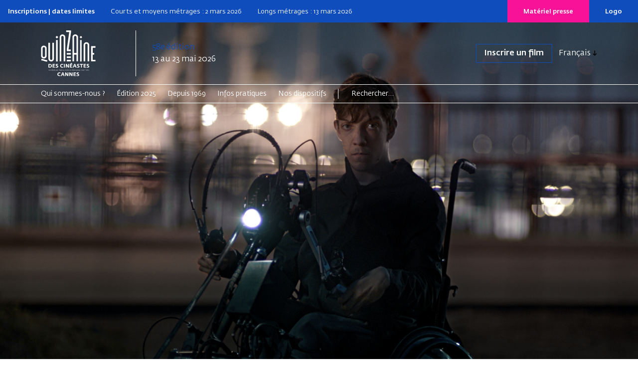

--- FILE ---
content_type: text/html; charset=UTF-8
request_url: https://www.quinzaine-cineastes.fr/fr/film/beben
body_size: 7192
content:
<!DOCTYPE html>
<html lang="fr"  dir="ltr">
    <head>
        <meta charset="utf-8">
        <meta name="viewport" content="width=device-width, initial-scale=1, shrink-to-fit=no">
        <meta name="csrf-token" content="A74fmUJ8AVK84NueamsU2AcRbOL9eXGOVyI4JazV">
        <title>BEBEN | Quinzaine des cinéastes</title> 
                <meta name="google-site-verification" content="FIGFIH4vgxGpJDVw8CbIq17PsVOnc9ZTPSdtcgOTvyk" />
                                                  <link rel="alternate" hreflang="en" href="/en/film/beben" />        
        <!--  meta favicons -->
        <meta property="og:site_name" content="Quinzaine des cinéastes">
        <meta property="og:url" content="https://www.quinzaine-cineastes.fr/fr/film/beben">
        <meta property="og:title" content="" />
        <meta property="og:type" content="website" />
        <meta property="og:image" content="/imgs/logo.png" />

        <link rel="apple-touch-icon" sizes="57x57" href="/imgs/favicons_front/apple-icon-57x57.png">
        <link rel="apple-touch-icon" sizes="60x60" href="/imgs/favicons_front/apple-icon-60x60.png">
        <link rel="apple-touch-icon" sizes="72x72" href="/imgs/favicons_front/apple-icon-72x72.png">
        <link rel="apple-touch-icon" sizes="76x76" href="/imgs/favicons_front/apple-icon-76x76.png">
        <link rel="apple-touch-icon" sizes="114x114" href="/imgs/favicons_front/apple-icon-114x114.png">
        <link rel="apple-touch-icon" sizes="120x120" href="/imgs/favicons_front/apple-icon-120x120.png">
        <link rel="apple-touch-icon" sizes="144x144" href="/imgs/favicons_front/apple-icon-144x144.png">
        <link rel="apple-touch-icon" sizes="152x152" href="/imgs/favicons_front/apple-icon-152x152.png">
        <link rel="apple-touch-icon" sizes="180x180" href="/imgs/favicons_front/apple-icon-180x180.png">
        <link rel="icon" type="image/png" sizes="192x192"  href="/imgs/favicons_front/android-icon-192x192.png">
        <link rel="icon" type="image/png" sizes="32x32" href="/imgs/favicons_front/favicon-32x32.png">
        <link rel="icon" type="image/png" sizes="96x96" href="/imgs/favicons_front/favicon-96x96.png">
        <link rel="icon" type="image/png" sizes="16x16" href="/imgs/favicons_front/favicon-16x16.png">
        <link rel="manifest" href="/imgs/favicons_front/manifest.json">
        <meta name="msapplication-TileColor" content="#ffffff">
        <meta name="msapplication-TileImage" content="/ms-icon-144x144.png">
        <meta name="theme-color" content="#ffffff">        <!-- ./  meta favicons -->

                <link rel="stylesheet" href="/css/app.css?v=6908986b089fb">

        <link rel="stylesheet" href="/colors.css?v=6908986b089fb">
        
          <!--  config js -->
        <script type="text/javascript" nonce="zQrfDLiq38">
    var WSM_CONFIG = {
                recaptchakey : '6LdL4LAeAAAAAB0I_rOI5LRC2vTUloAJK3sqy5jl',
        lng : '{"iso":"fr","dateformat":"d\/n\/Y"}',
        currentlng : 'fr',
        
        csrftoken : 'A74fmUJ8AVK84NueamsU2AcRbOL9eXGOVyI4JazV',
        theme : 'coulisses',
        
    };
</script>        <!-- ./  config js -->
      
    </head>
    <body class="page-film headertransp page-statut-1  lng-fr ">
     
        
        <header class="colr_FFFFFF">
    <div class="d-none d-lg-flex" id="hot-info">
        <div class="info">
            
            <p><strong>Inscriptions | dates limites</strong></p>
            <p>Courts et moyens métrages : 2 mars 2026</p>
            <p>Longs métrages : 13 mars 2026</p>
    
         </div>
        <div class="boutons">
                        <a href="/fr/presse">Matériel presse</a>
                        <a href="https://cloud.quinzaine.fr/index.php/s/ajfBttQZ4A8gc4R">Logo</a>
        </div>
    </div>
    
    <div id="head-bar" class="">
        <div id="top-bar" class="container container-xs">
            <div class="row">
                <div class="col-12 col-lg-2">
                    <div class="mobile-row">
                        <div id="logo">
                            <a href="/fr" class="d-inline-block align-middle"><img src="/imgs/logo-quinzaine-cineastes.svg" class="logo-white"><img src="/imgs/logo-quinzaine-cineastes-black.svg" class="logo-black"></a>
                        </div>
                        <div class="d-lg-none search-burger">
                            
                            <a href="/fr/recherche" id="search"><img src="/imgs/search.svg"></a>
                            <button class="hamburger hamburger--slider top-0 end-0" type="button" id="hamburger-mobile">
                                <span class="hamburger-box">
                                    <span class="hamburger-inner"></span>
                                </span>
                            </button>
                        </div>
                    </div>
                </div>
                <div class="col-12 col-lg-10 edition-boutons">

                    <div class="edition">
                        <span class="editionnumber">58e édition</span> 13 au 23 mai 2026
                    </div>
                    <div class="boutons">
                        <div class="top-links">
                            <ul class=""><li class=" depth-1"><a href="/fr/inscription-des-films" data-linkid="76"  target="_blank" class=" " >Inscrire un film</a></li></ul>
                        </div>
                                                <div class="dropdown d-none d-lg-flex">
                            <button class="btn dropdown-toggle" type="button" data-bs-toggle="dropdown" aria-expanded="false">
                                Français
                            </button>
                            <ul id="languages-switch" class="languages-switch dropdown-menu">
                                                                                                                                 <li><a href="/en" class="dropdown-item " data-lng="en">English</a></li>
                                                            </ul>
                        </div>
                                            </div>
                </div>
            </div>
            <!--./row -->
        </div>
        <!--./#top-bar -->
        <div id="main-menu-desktop" class="d-none d-lg-block">
    <div class="first-level">
        <div class="container">
            <div class="row">
                <div class="col-12">
                    <ul>
                                                                        <li><a data-linkid="18" href="#" target="_self" class=""  data-activeclass_ids="lnk-18">Qui sommes-nous ?</a></li>
                                                                                                                                                   <li><a data-linkid="88" href="#" target="_self" class=""  data-activeclass_ids="lnk-88">Édition 2025</a></li>
                                                                                                                                                                                                                                                       <li><a data-linkid="23" href="/fr/editions" target="_self" class=""  data-activeclass_ids="lnk-23">Depuis 1969</a></li>
                                                                        <li><a data-linkid="27" href="#" target="_self" class=""  data-activeclass_ids="lnk-27">Infos pratiques</a></li>
                                                                                                                                                                                                                                                       <li><a data-linkid="78" href="#" target="_self" class=""  data-activeclass_ids="lnk-78">Nos dispositifs</a></li>
                                                                                                                                                                                                                                                                                                                                                                                     <li class="search-form-item">
                            <form class="search-form d-xl-inline-block" action="/fr/recherche">
                                <input class="d-inline-block" name="q" type="search" placeholder="Rechercher..." aria-label="Search">
                            </form>
                        </li>
                    </ul>
                </div>
            </div>
        </div>
    </div>
    <div class="second-level d-none">
        <div class="container">
            <div class="row">
                <div class="col-12">
                    <ul>
                                                                                                 <li data-linkid="19" data-linkParentId="18"><a href="/fr/qui-sommes-nous" target="_self" class=""  data-activeclass_ids="lnk-18,lnk-19">La Quinzaine</a></li>
                                                                        <li data-linkid="20" data-linkParentId="18"><a href="/fr/equipe" target="_self" class=""  data-activeclass_ids="lnk-18,lnk-20">L&#039;équipe</a></li>
                                                                        <li data-linkid="21" data-linkParentId="18"><a href="/fr/partenaires" target="_self" class=""  data-activeclass_ids="lnk-18,lnk-21">Nos partenaires</a></li>
                                                                                                 <li data-linkid="92" data-linkParentId="88"><a href="/fr/edition" target="_self" class=""  data-activeclass_ids="lnk-88,lnk-92">La sélection</a></li>
                                                                        <li data-linkid="93" data-linkParentId="88"><a href="/fr/edition-photos" target="_self" class=""  data-activeclass_ids="lnk-88,lnk-93">La Quinzaine en photos</a></li>
                                                                        <li data-linkid="94" data-linkParentId="88"><a href="/fr/edition-videos" target="_self" class=""  data-activeclass_ids="lnk-88,lnk-94">La Quinzaine en live</a></li>
                                                                        <li data-linkid="98" data-linkParentId="88"><a href="/fr/actualites-edition" target="_self" class=""  data-activeclass_ids="lnk-88,lnk-98">Actualités</a></li>
                                                                                                 <li data-linkid="25" data-linkParentId="24"><a href="/fr/actualite/la-selection-2025" target="_self" class=""  data-activeclass_ids="lnk-24,lnk-25">La sélection</a></li>
                                                                                                                                                   <li data-linkid="85" data-linkParentId="27"><a href="/fr/inscription-des-films" target="_self" class=""  data-activeclass_ids="lnk-27,lnk-85">Inscription des films</a></li>
                                                                        <li data-linkid="87" data-linkParentId="27"><a href="/fr/billetterie" target="_self" class=""  data-activeclass_ids="lnk-27,lnk-87">Billetterie</a></li>
                                                                        <li data-linkid="28" data-linkParentId="27"><a href="/fr/accreditations-quinzaine" target="_self" class=""  data-activeclass_ids="lnk-27,lnk-28">Accréditations</a></li>
                                                                        <li data-linkid="29" data-linkParentId="27"><a href="/fr/les-lieux" target="_self" class=""  data-activeclass_ids="lnk-27,lnk-29">Les lieux de projection</a></li>
                                                                        <li data-linkid="30" data-linkParentId="27"><a href="/fr/presse" target="_self" class=""  data-activeclass_ids="lnk-27,lnk-30">Presse</a></li>
                                                                        <li data-linkid="90" data-linkParentId="27"><a href="/fr/vhmss" target="_self" class=""  data-activeclass_ids="lnk-27,lnk-90">VHMSS</a></li>
                                                                        <li data-linkid="31" data-linkParentId="27"><a href="/fr/faq" target="_self" class=""  data-activeclass_ids="lnk-27,lnk-31">FAQ</a></li>
                                                                                                 <li data-linkid="36" data-linkParentId="78"><a href="/fr/la-quinzaine-en-actions" target="_self" class=""  data-activeclass_ids="lnk-78,lnk-36">La Quinzaine en actions</a></li>
                                                                        <li data-linkid="37" data-linkParentId="36"><a href="/fr/la-quinzaine-en-actions" target="_self" class=""  data-activeclass_ids="lnk-36,lnk-37">Présentation</a></li>
                                                                        <li data-linkid="38" data-linkParentId="36"><a href="/fr/la-quinzaine-en-actions/les-actions-a-l-annee" target="_self" class=""  data-activeclass_ids="lnk-36,lnk-38">Les actions à l&#039;année</a></li>
                                                                        <li data-linkid="91" data-linkParentId="36"><a href="/fr/la-quinzaine-en-actions/a-cannes" target="_self" class=""  data-activeclass_ids="lnk-36,lnk-91">Le Festival de Cannes</a></li>
                                                                        <li data-linkid="40" data-linkParentId="36"><a href="/fr/la-quinzaine-en-actions/depuis-2010" target="_self" class=""  data-activeclass_ids="lnk-36,lnk-40">Archives</a></li>
                                                                        <li data-linkid="41" data-linkParentId="36"><a href="/fr/partenaires-en-actions" target="_self" class=""  data-activeclass_ids="lnk-36,lnk-41">Partenaires</a></li>
                                                                        <li data-linkid="33" data-linkParentId="78"><a href="/fr/quinzaine-en-salle" target="_self" class=""  data-activeclass_ids="lnk-78,lnk-33">La Quinzaine en salle</a></li>
                                                                        <li data-linkid="34" data-linkParentId="33"><a href="/fr/quinzaine-en-salle" target="_self" class=""  data-activeclass_ids="lnk-33,lnk-34">En France</a></li>
                                                                        <li data-linkid="35" data-linkParentId="33"><a href="/fr/la-quinzaine-en-salles" target="_self" class=""  data-activeclass_ids="lnk-33,lnk-35">À l&#039;international</a></li>
                                                                        <li data-linkid="32" data-linkParentId="78"><a href="/fr/la-factory-des-cineastes" target="_self" class=""  data-activeclass_ids="lnk-78,lnk-32">La Factory des cinéastes</a></li>
                                                                        <li data-linkid="84" data-linkParentId="32"><a href="/fr/la-factory-des-cineastes" target="_self" class=""  data-activeclass_ids="lnk-32,lnk-84">Présentation</a></li>
                                                                        <li data-linkid="83" data-linkParentId="32"><a href="/fr/la-factory-des-cineastes-2024" target="_self" class=""  data-activeclass_ids="lnk-32,lnk-83">La factory 2024</a></li>
                                                                        <li data-linkid="82" data-linkParentId="32"><a href="/fr/actualite/retour-de-la-factory-le-portugal-du-nord-a-lhonneur" target="_self" class=""  data-activeclass_ids="lnk-32,lnk-82">La factory 2023</a></li>
                                            </ul>
                </div>
            </div>
        </div>
    </div>
    
    </div>
<div class=" d-block d-lg-none ">
    <div id="main-menu-mobile" class="close ">
        <div class="container  ">
            <div class="row">
                <div class="col-12">
                    <nav class="navbar">
                        <ul class="navbar-nav"><li class=" nav-item  dropdown  depth-1"><a href="#" data-linkid="18"  target="_self" class=" nav-link  dropdown-toggle  "  data-bs-toggle="dropdown" >Qui sommes-nous ?</a><ul class="dropdown-menu"><li class=" depth-2"><a href="/fr/qui-sommes-nous" data-linkid="19"  target="_self" class="dropdown-item " >La Quinzaine</a></li><li class=" depth-2"><a href="/fr/equipe" data-linkid="20"  target="_self" class="dropdown-item " >L'équipe</a></li><li class=" depth-2"><a href="/fr/partenaires" data-linkid="21"  target="_self" class="dropdown-item " >Nos partenaires</a></li></ul></li><li class=" nav-item  dropdown  depth-1"><a href="#" data-linkid="88"  target="_self" class=" nav-link  dropdown-toggle  "  data-bs-toggle="dropdown" >Édition 2025</a><ul class="dropdown-menu"><li class=" depth-2"><a href="/fr/edition" data-linkid="92"  target="_self" class="dropdown-item " >La sélection</a></li><li class=" depth-2"><a href="/fr/edition-photos" data-linkid="93"  target="_self" class="dropdown-item " >La Quinzaine en photos</a></li><li class=" depth-2"><a href="/fr/edition-videos" data-linkid="94"  target="_self" class="dropdown-item " >La Quinzaine en live</a></li><li class=" depth-2"><a href="/fr/actualites-edition" data-linkid="98"  target="_self" class="dropdown-item " >Actualités</a></li></ul></li><li class=" nav-item  depth-1"><a href="/fr/editions" data-linkid="23"  target="_self" class=" nav-link  " >Depuis 1969</a></li><li class=" nav-item  dropdown  depth-1"><a href="#" data-linkid="27"  target="_self" class=" nav-link  dropdown-toggle  "  data-bs-toggle="dropdown" >Infos pratiques</a><ul class="dropdown-menu"><li class=" depth-2"><a href="/fr/inscription-des-films" data-linkid="85"  target="_self" class="dropdown-item " >Inscription des films</a></li><li class=" depth-2"><a href="/fr/billetterie" data-linkid="87"  target="_self" class="dropdown-item " >Billetterie</a></li><li class=" depth-2"><a href="/fr/accreditations-quinzaine" data-linkid="28"  target="_self" class="dropdown-item " >Accréditations</a></li><li class=" depth-2"><a href="/fr/les-lieux" data-linkid="29"  target="_self" class="dropdown-item " >Les lieux de projection</a></li><li class=" depth-2"><a href="/fr/presse" data-linkid="30"  target="_self" class="dropdown-item " >Presse</a></li><li class=" depth-2"><a href="/fr/vhmss" data-linkid="90"  target="_self" class="dropdown-item " >VHMSS</a></li><li class=" depth-2"><a href="/fr/faq" data-linkid="31"  target="_self" class="dropdown-item " >FAQ</a></li></ul></li><li class=" nav-item  dropdown  depth-1"><a href="#" data-linkid="78"  target="_self" class=" nav-link  dropdown-toggle  "  data-bs-toggle="dropdown" >Nos dispositifs</a><ul class="dropdown-menu"><li class=" depth-2"><a href="/fr/la-quinzaine-en-actions" data-linkid="36"  target="_self" class="dropdown-item " >La Quinzaine en actions</a><ul class="dropdown-menu"><li class=" depth-3"><a href="/fr/la-quinzaine-en-actions" data-linkid="37"  target="_self" class="dropdown-item " >Présentation</a></li><li class=" depth-3"><a href="/fr/la-quinzaine-en-actions/les-actions-a-l-annee" data-linkid="38"  target="_self" class="dropdown-item " >Les actions à l'année</a></li><li class=" depth-3"><a href="/fr/la-quinzaine-en-actions/a-cannes" data-linkid="91"  target="_self" class="dropdown-item " >Le Festival de Cannes</a></li><li class=" depth-3"><a href="/fr/la-quinzaine-en-actions/depuis-2010" data-linkid="40"  target="_self" class="dropdown-item " >Archives</a></li><li class=" depth-3"><a href="/fr/partenaires-en-actions" data-linkid="41"  target="_self" class="dropdown-item " >Partenaires</a></li></ul></li><li class=" depth-2"><a href="/fr/quinzaine-en-salle" data-linkid="33"  target="_self" class="dropdown-item " >La Quinzaine en salle</a><ul class="dropdown-menu"><li class=" depth-3"><a href="/fr/quinzaine-en-salle" data-linkid="34"  target="_self" class="dropdown-item " >En France</a></li><li class=" depth-3"><a href="/fr/la-quinzaine-en-salles" data-linkid="35"  target="_self" class="dropdown-item " >À l'international</a></li></ul></li><li class=" depth-2"><a href="/fr/la-factory-des-cineastes" data-linkid="32"  target="_self" class="dropdown-item " >La Factory des cinéastes</a><ul class="dropdown-menu"><li class=" depth-3"><a href="/fr/la-factory-des-cineastes" data-linkid="84"  target="_self" class="dropdown-item " >Présentation</a></li><li class=" depth-3"><a href="/fr/la-factory-des-cineastes-2024" data-linkid="83"  target="_self" class="dropdown-item " >La factory 2024</a></li><li class=" depth-3"><a href="/fr/actualite/retour-de-la-factory-le-portugal-du-nord-a-lhonneur" data-linkid="82"  target="_self" class="dropdown-item " >La factory 2023</a></li></ul></li></ul></li></ul>
                    </nav>
                    
                    
                    <div class="secondary-links">
                        <ul>
                            <li><a href="#">Logos</a></li>
                            <li><a href="#">Presse</a></li>
                            <li><a href="#">Partenaires</a></li>
                        </ul>
                                                <div class="languages">
                            <div class="dropdown">
                                <button class="btn  dropdown-toggle" type="button" data-bs-toggle="dropdown" aria-expanded="false">
                                    Français
                                </button>
                                <ul class="languages-switch dropdown-menu">
                                                                                                                                                 <li><a href="/en" class="dropdown-item " data-lng="en">English</a></li>
                                                                    </ul>
                            </div>
                        </div>
                                            </div>
                </div>
            </div>
        </div>
    </div>

        </div>
    </div>
    <!--./head-bar -->
</header>
 


        <div id="main-content">  
           
         <div class="img-container">
  <picture  loading="lazy"><source srcset="/storage/medias/film_banner_o_1g1qcm5hb1f3auqfqdo1juoldg8.jpeg.webp" type="image/webp"><source srcset="/storage/medias/film_banner_o_1g1qcm5hb1f3auqfqdo1juoldg8.jpeg" type="image/jpeg"> <img src="/storage/medias/film_banner_o_1g1qcm5hb1f3auqfqdo1juoldg8.jpeg" alt=""   loading="lazy"  ></picture>
  <!-- <img src="/imgs/affiche-dispositif-factory.jpg" alt=""> -->
</div>
<div class="container ">
    
    
        <div class="row main-film-info">
            <div class="main-text col-12 col-lg-7 ">
                <h1>BEBEN</h1>
                <h2 class="title-local">Tremblement, Tremor</h2>                                  <h2 class="real">Rudolf FITZGERALD LEONARD</h2>
                
                <div class="film-meta">
                    <strong>Quinzaine 2022
                    </strong>
                     |
                    Court métrage

                     | 16 min 
                    



                                        <div class="complements">Première mondiale</div>
                                    </div><!-- ./film-meta -->


                <div class="film-infos">

                                                <div class="synopsys section-film">
                            
                            <p>Au cours d'une aquath&eacute;rapie contre ses spasmes chroniques, Leon est impliqu&eacute; dans un incident qui boulverse progressivement tous les aspects de sa vie.</p>
                        </div>
                        




                         

                                
                                                                <div class="row credits">
                                    <div class="col-12"><h2>Fiche artistique & technique</h2></div>
                                    <div class="col-12" id="fiche-techinque">
                                            <div class="actors-list"><strong>Avec</strong><br><p>Luis Brandt (Leon)<br />Lilian Mazbouh (Mina)<br />Gisela Aderhold (Martina)</p></div><div><p><strong>Sc&eacute;nario</strong><br />Rudolf Fitzgerald Leonard, Luis Brandt, Annika Birgel</p>
<p><strong>Photographie</strong><br />Stefanie Reinhard</p>
<p><strong>Son</strong><br />B&eacute;la Brandes</p>
<p><strong>D&eacute;cors<br /></strong>Saskia Stoltze</p>
<p><strong>Montage</strong><br />Rudolf Fitzgerald Leonard</p></div><div><p><strong>Production</strong><br />PROBLEMKIND FILMPRODUKTION (Allemagne)<br />+49 1522 8238196<br /><a href="mailto:office@problemkindfilm.com">office@problemkindfilm.com</a>&nbsp;<br /><a href="http://www.problemkindfilm.com">www.problemkindfilm.com</a>&nbsp;</p></div>
                                    </div>

                                </div>
                                                                                





                                                <div class="photo section-film">
                            <h2>Photos</h2>
                            <div class="row spotlight-group">

                                                                    <div class="col-12 col-md-6">
                                    <a href="/storage/medias/eACvol3nwVU1gi4GSedTv0YGiMUWfccroe16u51s.jpeg" class="spotlight d-block" data-title=""> <picture  loading="lazy"><source srcset="/storage/medias/photo_film_thumb_eACvol3nwVU1gi4GSedTv0YGiMUWfccroe16u51s.jpeg.webp" type="image/webp"><source srcset="/storage/medias/photo_film_thumb_eACvol3nwVU1gi4GSedTv0YGiMUWfccroe16u51s.jpeg" type="image/jpeg"> <img src="/storage/medias/photo_film_thumb_eACvol3nwVU1gi4GSedTv0YGiMUWfccroe16u51s.jpeg" alt=""  loading="lazy"  ></picture></a>
                                                                                                                <p class=" download-link"><a href="/storage/medias/eACvol3nwVU1gi4GSedTv0YGiMUWfccroe16u51s.jpeg" target="_blank" class="" download><i class="icon icon-arrow-to-bottom"></i>Télécharger</a></p>
                                                                        </div>
                                                                    <div class="col-12 col-md-6">
                                    <a href="/storage/medias/CGidkEePIOmer4y0KNKoai9DaZMr8uyheZUvY220.jpeg" class="spotlight d-block" data-title=""> <picture  loading="lazy"><source srcset="/storage/medias/photo_film_thumb_CGidkEePIOmer4y0KNKoai9DaZMr8uyheZUvY220.jpeg.webp" type="image/webp"><source srcset="/storage/medias/photo_film_thumb_CGidkEePIOmer4y0KNKoai9DaZMr8uyheZUvY220.jpeg" type="image/jpeg"> <img src="/storage/medias/photo_film_thumb_CGidkEePIOmer4y0KNKoai9DaZMr8uyheZUvY220.jpeg" alt=""  loading="lazy"  ></picture></a>
                                                                                                                <p class=" download-link"><a href="/storage/medias/CGidkEePIOmer4y0KNKoai9DaZMr8uyheZUvY220.jpeg" target="_blank" class="" download><i class="icon icon-arrow-to-bottom"></i>Télécharger</a></p>
                                                                        </div>
                                                                    <div class="col-12 col-md-6">
                                    <a href="/storage/medias/PriXoIXWMMsFHwaJVJNEdMjQBJ66XKH6BCMJ88UG.jpeg" class="spotlight d-block" data-title=""> <picture  loading="lazy"><source srcset="/storage/medias/photo_film_thumb_PriXoIXWMMsFHwaJVJNEdMjQBJ66XKH6BCMJ88UG.jpeg.webp" type="image/webp"><source srcset="/storage/medias/photo_film_thumb_PriXoIXWMMsFHwaJVJNEdMjQBJ66XKH6BCMJ88UG.jpeg" type="image/jpeg"> <img src="/storage/medias/photo_film_thumb_PriXoIXWMMsFHwaJVJNEdMjQBJ66XKH6BCMJ88UG.jpeg" alt=""  loading="lazy"  ></picture></a>
                                                                                                                <p class=" download-link"><a href="/storage/medias/PriXoIXWMMsFHwaJVJNEdMjQBJ66XKH6BCMJ88UG.jpeg" target="_blank" class="" download><i class="icon icon-arrow-to-bottom"></i>Télécharger</a></p>
                                                                        </div>
                                
                                </div>

                        </div>
                        

                </div><!-- ./film-infos -->
            </div><!--./col -->



                        <div class="col-12 col-lg-4">
                <!-- <div class="colonne-container">
                
                                <div class="affiche-film-wrapper"><picture  loading="lazy"><source srcset="/storage/medias/affiche_film_o_1g1qcm5hb1f3auqfqdo1juoldg8.jpeg.webp" type="image/webp"><source srcset="/storage/medias/affiche_film_o_1g1qcm5hb1f3auqfqdo1juoldg8.jpeg" type="image/jpeg"> <img src="/storage/medias/affiche_film_o_1g1qcm5hb1f3auqfqdo1juoldg8.jpeg" alt=""   loading="lazy"  ></picture></div>
                                
                 -->

                <div class="reals section-film">
                    <!--                         <h2>Cinéaste(s)</h2>
                     -->
                                            <a href="/fr/realisateur/rudolf-fitzgerald-leonard" class="d-block text-decoration-none">

                        <div class="row un-real">
                            <div class="col-12 col-md-3 col-lg-4 col-xl-3 img-real">

                              <picture  loading="lazy"><source srcset="/storage/medias/image_real_o_1g1qcscgavu61q78r6tahu1iof8.jpeg.webp" type="image/webp"><source srcset="/storage/medias/image_real_o_1g1qcscgavu61q78r6tahu1iof8.jpeg" type="image/jpeg"> <img src="/storage/medias/image_real_o_1g1qcscgavu61q78r6tahu1iof8.jpeg" alt=""  loading="lazy"  ></picture> </div>
                            <div class="col-12 col-md-9 col-lg-8 col-xl-9 real-info">
                                <!-- <h3>Rudolf FITZGERALD LEONARD</h3> -->
                                <p><p>Rudolf Fitzgerald Leonard est un r&eacute;alisateur australien bas&eacute; &agrave; Berlin. Dipl&ocirc;m&eacute; du Victorian College of the Arts de Melbourne, les courts m&eacute;trages de Fitzgerald Leonard ont &eacute;t&eacute; projet&eacute;s et prim&eacute;s dans de nombreux festivals de films internationaux. &Agrave; travers ces &oelig;uvres il emm&egrave;ne les spectateurs &agrave; la d&eacute;couverte de l'identit&eacute; et de la diversit&eacute; psychologique et corporelle. Actuellement il travaille sur son premier long m&eacute;trage.</p></p>
                            </div>
                        </div>

                    </a>

                                    </div>

                
                                <div class="projections">
                <div class="projections-title">Projections à Cannes</div>
                <p>Th&eacute;&acirc;tre Croisette - 26/05/2022 &agrave; 14h30</p>
<p>Cin&eacute;ma Olympia / Salle 8 - 27/05/2022 &agrave; 12h00</p>
<p>Cin&eacute;ma Alexandre III - 27/05/2022 &agrave; 19h00</p>
                </div>
                

            </div>
                        </div>
        </div><!--./row -->

</div><!--./container -->






    

 
        </div><!-- ./content-wrapper -->

        <footer class="">
    <div class="container">
        <div class="row">
            <div class="bloc col-12 col-lg-4 order-lg-3">
                <p class="petit-heading">Newsletter</p>
                <p>Suivez toute l&#039;année l&#039;actualité de la Quinzaine des cinéastes et découvrez les films à ne pas manquer.</p>
                <div class="newsletter-wrapper">
                    <div class="">
                        <input type="email" id="emailnewsletter" class="form-control">
                    </div>
                    <div class="">
                        <button type="button" class="btn" id="btn-subscribe-nwl">S&#039;abonner à la newsletter</button>
                        <i class="icon icon-spinner-third animate-spin d-none"></i>
                        <div class="d-none nwl-done">
                            <i class="icon icon-check"></i><br>Inscription effectuée
                        </div>
                    </div>
                </div>
            </div>
            <div class="bloc col-12 col-lg-4 order-lg-2">
                <p class="petit-heading">Suivez-nous sur les réseaux</p>
                <div class="social-links">
                    <a href="https://www.instagram.com/quinzaine_des_cineastes/" target="_blank"><i class="icon icon-instagram" aria-hidden="true"></i><span class="visually-hidden">Instagram</span></a>
                    <a href="https://www.facebook.com/Quinzaine" target="_blank"><i class="icon icon-fb-circle"></i><span class="visually-hidden">Facebook</span></a>
                    <a href="https://www.flickr.com/photos/140899214@N05/albums" target="_blank"><i class="icon icon-flickr" aria-hidden="true"></i><span class="visually-hidden">Flickr</span></a>
                    <a href="https://www.youtube.com/c/QuinzainedesR%C3%A9alisateurs" target="_blank"><i class="icon icon-youtube" aria-hidden="true"></i><span class="visually-hidden">Youtube</span></a>
                    <a href="https://www.linkedin.com/company/quinzaine-des-cineastes-directors-fortnight" target="_blank"><i class="icon icon-linkedin-in" aria-hidden="true"></i><span class="visually-hidden">Linkedin</span></a>
                    <a href="https://x.com/Quinzaine" target="_blank"><i class="icon icon-x_twitter"></i><span class="visually-hidden">X</span></a>
                    <a href="https://bsky.app/profile/quinzaine.bsky.social" target="_blank"><i class="icon icon-bluesky-brands-solid" aria-hidden="true"></i><span class="visually-hidden">Bluesky</span></a>
                    <a href="https://letterboxd.com/quinzaine/" target="_blank"><i class="icon icon-letterboxd" aria-hidden="true"></i><span class="visually-hidden">Letterboxd</span></a>
                </div>
            </div>
            <div class="bloc col-12 col-lg-4 order-lg-1">
                <p class="petit-heading">Avec le soutien de</p>
                <img class="cnc" alt="CNC Centre national du Cinéma et de l'image animée" src="/imgs/logo-cnc-blue.svg">
            </div>
        </div>
    </div>
    <div class="container bottom-footer">
        <img src="/imgs/logo-footer.svg">
        <div class="col-12">
                        <div id="footer-menu">
                <ul class=""><li class=" depth-1"><a href="https://cloud.quinzaine.fr/index.php/s/ajfBttQZ4A8gc4R" data-linkid="64"  target="_blank" class=" " >Logos</a></li><li class=" depth-1"><a href="/fr/accreditations-quinzaine" data-linkid="66"  target="_self" class=" " >Accréditations</a></li><li class=" depth-1"><a href="/fr/presse" data-linkid="67"  target="_self" class=" " >Presse</a></li><li class=" depth-1"><a href="mailto:infos@quinzaine-cineastes.fr" data-linkid="68"  target="_self" class=" " >Contact</a></li><li class=" depth-1"><a href="/fr/mentions-legales" data-linkid="69"  target="_self" class=" " >Mentions légales</a></li><li class=" depth-1"><a href="/fr/credits" data-linkid="70"  target="_self" class=" " >Crédits</a></li></ul>
            </div>
                    </div>
    </div>
</footer>

        <!-- Modal-->
    <div class="modal fade" id="Modal"  data-bs-backdrop="static" data-bs-keyboard="false" tabindex="-1"  data-bs-focus="false" role="dialog" >
      <div class="modal-dialog modal-lg" role="document">
        <div class="modal-content">
          <div class="modal-header">
            <h5 class="modal-title"></h5>
            <button type="button" class="btn-close" data-bs-dismiss="modal" aria-label="Close"></button>
          </div>
          <div class="modal-body ">
                       
            
              <div class="spinner-border text-primary" role="status">
                <span class="visually-hidden">Loading...</span>
              </div>
          </div>
          <div class="modal-footer">
            
          </div>
        </div>
      </div>
    </div>



    <!-- Modal Video-->
    <div class="modal fade" id="ModalVideo"  data-bs-backdrop="static" data-bs-keyboard="false" tabindex="-1"  data-bs-focus="false" role="dialog" >
      <div class="modal-dialog modal-lg" role="document">
        <div class="modal-content">
          
          <div class="modal-body ">
                       
            
              <div class="spinner-border text-primary" role="status">
                <span class="visually-hidden">Loading...</span>
              </div>
          </div>
          <div class="modal-footer">
            
            <button type="button" class="btn-close" data-bs-dismiss="modal" aria-label="Close"></button>
          </div>
        </div>
      </div>
    </div>


        
         <script src="/fr/js-trads?v=6908986b089fb"></script>
    
         <script src="https://www.google.com/recaptcha/api.js?hl=fr" nonce="zQrfDLiq38"></script>

         <script src="/js/app.js?v=6908986b089fb"></script>
                  


        
        



        

                  <!-- Matomo -->
          <script type="text/javascript"  nonce="zQrfDLiq38">
            var _paq = window._paq || [];
            /* tracker methods like "setCustomDimension" should be called before "trackPageView" */
            _paq.push(['trackPageView']);
            _paq.push(['enableLinkTracking']);
            (function() {
              var u="https://statistiques.art-is-code.net/";
              _paq.push(['setTrackerUrl', u+'matomo.php']);
              _paq.push(['setSiteId', '13']);
              var d=document, g=d.createElement('script'), s=d.getElementsByTagName('script')[0];
              g.type='text/javascript'; g.async=true; g.defer=true; g.src=u+'matomo.js'; s.parentNode.insertBefore(g,s);
            })();
          </script>
          <!-- End Matomo Code -->
        

        


       

         <script  type="text/javascript"  nonce="zQrfDLiq38">
        window.artIsPrivacySettings = {
        name : 'Quinzaine des cinéastes',
        language : 'fr', //fr ou en 
        privacyPolicyURL : '#',
        position: 'bottom',//middle ou bottom
        vendors:['necessary','matomo'], 
        /* Activer les services utilisés
         'necessary': cookie du site pour compte utilisateurs/ embed vidéos ou autre
         'googleanalytics': stats
         'matomo' : stats
          'addthis': partage
          'sharethis': partage
          'disqus' :commentaire
          facebook : facebook pixel et autre...
         */
        classLinkSettings : 'aip_linkcookie',//class du lien pour ouvrire les parametres des cookies
        trads : {'fr':{},'en':{}}   // voir fichier de traduction call:  console.log(artIsPrivacyTranslation); 
    };
  </script>
  <script src="//rgpd.art-is-code.net/art-is-privacy.min.js" defer ></script> 

  <script async src="//share.art-is-code.net/dist/art-is-share.min.js" defer></script>
    <!--
Andrea D'Agostino & Sébastien Fauveau
www.art-is-code.net
Coulisses version 7.0.2 

time render page 0.24133515357971 seconds.
-->    </body>
</html>

--- FILE ---
content_type: image/svg+xml
request_url: https://www.quinzaine-cineastes.fr/imgs/logo-quinzaine-cineastes-black.svg
body_size: 13970
content:
<?xml version="1.0" encoding="UTF-8"?><svg id="a" xmlns="http://www.w3.org/2000/svg" viewBox="0 0 156.01 131.92" width="156" height="131"><rect x="73.64" y="84.77" width="11.87" height="4.64"/><rect x="73.64" y="65.16" width="11.87" height="4.64"/><rect x="73.64" y="75.02" width="11.87" height="4.64"/><rect x="42.83" y="16.86" width="5.09" height="5.09" transform="translate(-.43 37.77) rotate(-45)"/><polygon points="110.67 19.41 114.27 23.01 117.85 19.41 114.27 15.81 110.67 19.41"/><path d="M71.95,4.62h8.82l-7.13,50.2v4.79h11.56v-4.57h-6.5l7.22-50.38V0h-13.98v4.62h0ZM156.01,49.89v-4.62h-12.5v44.09h12.5v-4.57h-8.02v-14.99h4.21v-4.61h-4.21v-15.3s8.02,0,8.02,0ZM32.47,35.47v46.36c0,1.9-1.55,3.44-3.45,3.44s-3.45-1.54-3.45-3.44v-46.37h-4.57v46.11c0,4.42,3.58,8.01,8,8.01s7.98-3.56,7.98-7.99v-46.13h-4.53.02ZM61.36,11.6c-4.42,0-7.99,3.56-7.99,7.98v69.83h4.53V19.36c0-1.9,1.54-3.44,3.44-3.44s3.44,1.54,3.44,3.44v70.05h4.58V19.61c0-4.42-3.58-8.01-8-8.01M129.96,34.01c-4.42,0-7.98,3.56-7.98,7.99v47.4h4.52v-47.63c0-1.9,1.54-3.44,3.45-3.44s3.44,1.54,3.44,3.44v47.63h4.57v-47.38c0-4.42-3.59-8.01-8.01-8.01M97.97,11.46c-4.42,0-7.98,3.56-7.98,7.99v69.96h4.52v-19.57h6.9v19.57h4.57V19.47c0-4.42-3.59-8.01-8.01-8.01M94.52,65.15V19.22c0-1.9,1.54-3.44,3.44-3.44s3.44,1.54,3.44,3.44v45.94h-6.89,0ZM.77,82.25v4.32c3.23,0,5.24.75,7.71,1.63,2.42.88,5.27,1.89,9.29,1.89h.06v-4.31c-3.36-.01-5.43-.76-7.88-1.63-2.42-.88-5.22-1.9-9.17-1.89M8.01,81.12c4.42,0,7.98-3.56,7.98-7.98v-21.28c0-4.42-3.59-8.01-8.01-8.01S0,47.41,0,51.84v21.28C0,77.54,3.58,81.12,8,81.12M4.6,51.61c0-1.9,1.47-3.44,3.37-3.44s3.5,1.54,3.5,3.44v21.76c-.01,1.9-1.55,3.44-3.45,3.44s-3.44-1.54-3.44-3.44l.03-21.76h-.01ZM43.01,89.43h4.48V27.89h-4.48v61.54ZM111.9,89.43h4.48V27.89h-4.48v61.54Z"/><polyline points="41.77 19.41 45.37 23.01 48.97 19.41 45.37 15.81"/><path d="M21.72,116.06l.12-.28c.27.13.54.21.89.21.42,0,1-.15,1-.72,0-1.06-1.91-.82-1.91-2.08,0-.6.48-.91,1.08-.91.4,0,.66.08.87.17l-.09.25c-.22-.08-.43-.15-.78-.15-.43,0-.79.17-.79.61,0,.97,1.93.82,1.93,2.07,0,.72-.57,1.05-1.3,1.05-.55,0-.82-.12-1.02-.23"/><path d="M24.71,114.75c0-1.05.57-1.61,1.33-1.61.85,0,1.27.56,1.27,1.58s-.56,1.57-1.31,1.57c-.79,0-1.29-.54-1.29-1.53M27,114.73c0-.57-.18-1.32-.98-1.32s-.99.74-.99,1.32c0,.65.24,1.3,1.01,1.3s.97-.69.97-1.31"/><path d="M27.97,114.72c0-.98.53-1.58,1.34-1.58.4,0,.65.09.78.16l-.1.26c-.14-.06-.35-.15-.7-.15-.62,0-1.01.5-1.01,1.3,0,.88.3,1.29,1.2,1.29.24,0,.48-.06.56-.08l.05.26c-.06.02-.36.1-.66.1-1.01,0-1.47-.46-1.47-1.54"/><path d="M30.85,116.22h.31v-3h-.31v3ZM30.71,112.28l.29.3.3-.3-.3-.3-.29.3Z"/><path d="M32.05,114.77c0-1.21.57-1.63,1.29-1.63s1.02.47,1.02,1.5v.11h-1.99c.03,1.08.51,1.26,1.18,1.26.23,0,.62-.09.71-.13l.06.26s-.37.14-.9.14c-.84,0-1.36-.37-1.36-1.51M34.04,114.49c0-.68-.24-1.11-.76-1.11-.49,0-.85.37-.91,1.11h1.67ZM32.83,112.58l.96-.71.18.24-.99.69-.14-.21h0Z"/><path d="M35.29,115.41v-1.91h-.44v-.29h.44v-.62h.29v.62h.95v.29h-.94v1.9c0,.5.13.59.64.59.16,0,.34-.06.42-.09l.08.27c-.07.03-.3.1-.48.1-.55,0-.95-.03-.95-.87"/><path d="M37.17,114.77c0-1.21.57-1.63,1.29-1.63s1.02.47,1.02,1.5v.11h-1.99c.03,1.08.51,1.26,1.18,1.26.23,0,.62-.09.71-.13l.06.26s-.37.14-.9.14c-.84,0-1.36-.37-1.36-1.51M39.16,114.49c0-.68-.24-1.11-.76-1.11-.49,0-.85.37-.91,1.11h1.67ZM37.95,112.58l.96-.71.18.24-.99.69-.14-.21h0Z"/><path d="M41.18,114.74c0-1.06.63-1.61,1.37-1.61.31,0,.41.01.65.09v-1.15h.3v4.14h-.3v-.31c-.18.18-.47.36-.79.36-.53,0-1.23-.19-1.23-1.53M43.2,115.6v-2.11c-.15-.06-.32-.11-.65-.11-.77,0-1.05.7-1.05,1.36,0,.86.36,1.25.91,1.25.33,0,.68-.29.79-.4"/><path d="M44.38,114.77c0-1.21.57-1.63,1.29-1.63s1.02.47,1.02,1.5v.11h-1.99c.03,1.08.51,1.26,1.18,1.26.22,0,.62-.09.71-.13l.06.26s-.37.14-.9.14c-.84,0-1.36-.37-1.36-1.51M46.37,114.49c0-.68-.24-1.11-.76-1.11-.49,0-.85.37-.91,1.11h1.67Z"/><path d="M47.26,116.15l.07-.27c.15.04.44.14.73.14.47,0,.81-.2.81-.53,0-.79-1.51-.55-1.51-1.56,0-.51.4-.79.96-.79.32,0,.59.1.65.12l-.06.26c-.09-.03-.32-.11-.65-.11-.4,0-.61.23-.61.51,0,.79,1.5.57,1.5,1.54,0,.66-.58.83-1.07.83-.4,0-.68-.08-.82-.13"/><path d="M51.09,113.21h.3v.4c.14-.24.43-.47.88-.47.18,0,.3.03.34.05l-.06.26c-.07-.02-.16-.04-.34-.04-.39,0-.66.29-.81.54v2.25h-.3v-3h0Z"/><path d="M52.85,114.77c0-1.21.57-1.63,1.29-1.63s1.02.47,1.02,1.5v.11h-1.99c.03,1.08.51,1.26,1.18,1.26.23,0,.62-.09.71-.13l.06.26s-.37.14-.9.14c-.84,0-1.36-.37-1.36-1.51M54.84,114.49c0-.68-.24-1.11-.76-1.11-.49,0-.85.37-.91,1.11h1.67ZM53.64,112.58l.96-.71.18.24-.99.69-.14-.21h0Z"/><path d="M55.67,115.42c0-.73.65-.88,1.12-.9l.76-.02v-.46c0-.53-.26-.63-.83-.63-.26,0-.62.11-.7.14l-.07-.25c.07-.04.46-.16.89-.16.59,0,1.01.2,1.01.77v1.76c0,.26.16.31.29.33l-.03.25h-.04c-.22,0-.47-.12-.49-.4-.12.08-.43.41-1.09.41-.51,0-.8-.29-.8-.83M57.57,115.62v-.86l-.79.03c-.53.02-.79.28-.79.6,0,.46.22.62.6.62.42,0,.95-.35.98-.39"/><rect x="59.03" y="112.07" width=".3" height="4.14"/><path d="M60.43,116.22h.31v-3h-.31v3ZM60.29,112.28l.29.3.3-.3-.3-.3-.29.3Z"/><path d="M61.61,116.15l.07-.27c.15.04.44.14.73.14.47,0,.81-.2.81-.53,0-.79-1.51-.55-1.51-1.56,0-.51.4-.79.96-.79.32,0,.59.1.65.12l-.06.26c-.09-.03-.32-.11-.65-.11-.4,0-.61.23-.61.51,0,.79,1.5.57,1.5,1.54,0,.66-.58.83-1.07.83-.4,0-.68-.08-.82-.13"/><path d="M64.03,115.42c0-.73.65-.88,1.12-.9l.76-.02v-.46c0-.53-.26-.63-.83-.63-.26,0-.62.11-.7.14l-.07-.25c.07-.04.46-.16.89-.16.59,0,1.01.2,1.01.77v1.76c0,.26.16.31.29.33l-.03.25h-.04c-.22,0-.47-.12-.49-.4-.12.08-.43.41-1.09.41-.51,0-.8-.29-.8-.83M65.93,115.62v-.86l-.79.03c-.53.02-.79.28-.79.6,0,.46.22.62.6.62.42,0,.95-.35.98-.39"/><path d="M67.5,115.41v-1.91h-.44v-.29h.44v-.62h.29v.62h.95v.29h-.94v1.9c0,.5.13.59.64.59.16,0,.34-.06.42-.09l.08.27c-.07.03-.3.1-.48.1-.55,0-.95-.03-.95-.87"/><path d="M69.6,113.21h.3v.4c.14-.24.43-.47.88-.47.18,0,.3.03.34.05l-.06.26c-.07-.02-.17-.04-.34-.04-.39,0-.66.29-.81.54v2.25h-.3v-3h-.01Z"/><path d="M71.66,116.22h.31v-3h-.31v3ZM71.52,112.28l.29.3.3-.3-.3-.3-.29.3Z"/><path d="M72.86,114.72c0-.98.53-1.58,1.34-1.58.4,0,.65.09.78.16l-.1.26c-.14-.06-.35-.15-.7-.15-.62,0-1.01.5-1.01,1.3,0,.88.3,1.29,1.2,1.29.24,0,.48-.06.56-.08l.06.26c-.06.02-.36.1-.66.1-1.01,0-1.47-.46-1.47-1.54"/><path d="M75.54,114.77c0-1.21.57-1.63,1.29-1.63s1.02.47,1.02,1.5v.11h-1.99c.03,1.08.51,1.26,1.18,1.26.22,0,.62-.09.71-.13l.06.26s-.37.14-.9.14c-.84,0-1.36-.37-1.36-1.51M77.53,114.49c0-.68-.24-1.11-.76-1.11-.49,0-.85.37-.91,1.11h1.67Z"/><path d="M78.43,116.15l.07-.27c.15.04.44.14.73.14.47,0,.81-.2.81-.53,0-.79-1.51-.55-1.51-1.56,0-.51.4-.79.96-.79.32,0,.59.1.65.12l-.06.26c-.09-.03-.32-.11-.65-.11-.4,0-.61.23-.61.51,0,.79,1.5.57,1.5,1.54,0,.66-.58.83-1.07.83-.4,0-.68-.08-.82-.13"/><path d="M82.03,114.77c0-1.21.57-1.63,1.29-1.63s1.02.47,1.02,1.5v.11h-1.99c.03,1.08.51,1.26,1.18,1.26.22,0,.62-.09.71-.13l.06.26s-.37.14-.9.14c-.84,0-1.36-.37-1.36-1.51M84.02,114.49c0-.68-.24-1.11-.76-1.11-.49,0-.85.37-.91,1.11h1.67Z"/><path d="M85.26,115.41v-1.91h-.44v-.29h.44v-.62h.29v.62h.95v.29h-.94v1.9c0,.5.13.59.64.59.16,0,.34-.06.42-.09l.08.27c-.07.03-.3.1-.48.1-.55,0-.95-.03-.95-.87"/><path d="M88.47,113.21h.3v.4c.14-.24.43-.47.88-.47.18,0,.3.03.34.05l-.06.26c-.07-.02-.16-.04-.34-.04-.39,0-.66.29-.81.54v2.25h-.3v-3h-.01Z"/><path d="M90.23,114.77c0-1.21.57-1.63,1.29-1.63s1.02.47,1.02,1.5v.11h-1.99c.03,1.08.51,1.26,1.18,1.26.23,0,.62-.09.71-.13l.06.26c-.05.02-.37.14-.9.14-.84,0-1.36-.37-1.36-1.51M92.22,114.49c0-.68-.24-1.11-.76-1.11-.49,0-.85.37-.91,1.11h1.67ZM91.02,112.58l.96-.71.18.24-.99.69-.14-.21h-.01Z"/><path d="M93.05,115.42c0-.73.65-.88,1.12-.9l.76-.02v-.46c0-.53-.26-.63-.83-.63-.26,0-.62.11-.7.14l-.07-.25c.07-.04.46-.16.89-.16.59,0,1.01.2,1.01.77v1.76c0,.26.16.31.29.33l-.03.25h-.04c-.22,0-.47-.12-.49-.4-.12.08-.43.41-1.09.41-.51,0-.8-.29-.8-.83M94.95,115.62v-.86l-.79.03c-.53.02-.79.28-.79.6,0,.46.22.62.6.62.42,0,.95-.35.98-.39"/><rect x="96.41" y="112.07" width=".3" height="4.14"/><path d="M97.81,116.22h.31v-3h-.31v3ZM97.67,112.28l.29.3.3-.3-.3-.3-.29.3Z"/><path d="M98.99,116.15l.07-.27c.15.04.44.14.73.14.47,0,.81-.2.81-.53,0-.79-1.51-.55-1.51-1.56,0-.51.4-.79.96-.79.32,0,.59.1.65.12l-.06.26c-.09-.03-.32-.11-.65-.11-.4,0-.61.23-.61.51,0,.79,1.5.57,1.5,1.54,0,.66-.58.83-1.07.83-.4,0-.68-.08-.82-.13"/><path d="M101.41,115.42c0-.73.65-.88,1.12-.9l.76-.02v-.46c0-.53-.26-.63-.83-.63-.26,0-.62.11-.7.14l-.07-.25c.07-.04.46-.16.89-.16.59,0,1.01.2,1.01.77v1.76c0,.26.16.31.29.33l-.03.25h-.04c-.22,0-.47-.12-.49-.4-.12.08-.43.41-1.09.41-.51,0-.8-.29-.8-.83M103.31,115.62v-.86l-.79.03c-.53.02-.79.28-.79.6,0,.46.22.62.6.62.42,0,.95-.35.98-.39"/><path d="M104.88,115.41v-1.91h-.44v-.29h.44v-.62h.29v.62h.95v.29h-.94v1.9c0,.5.13.59.64.59.16,0,.34-.06.42-.09l.08.27c-.07.03-.3.1-.48.1-.55,0-.95-.03-.95-.87"/><path d="M106.76,114.77c0-1.21.57-1.63,1.29-1.63s1.02.47,1.02,1.5v.11h-1.99c.03,1.08.51,1.26,1.18,1.26.22,0,.62-.09.71-.13l.06.26s-.37.14-.9.14c-.84,0-1.36-.37-1.36-1.51M108.75,114.49c0-.68-.24-1.11-.76-1.11-.49,0-.85.37-.91,1.11h1.67Z"/><path d="M109.86,115.14v-1.93h.3v1.84c0,.49.01.94.63.94.41,0,.91-.35,1.04-.43v-2.35h.29v3h-.29v-.36c-.25.15-.59.43-1.1.43-.82,0-.87-.67-.87-1.14"/><path d="M113.2,113.21h.3v.4c.14-.24.43-.47.88-.47.18,0,.3.03.34.05l-.06.26c-.07-.02-.16-.04-.34-.04-.39,0-.66.29-.81.54v2.25h-.3v-3h-.01Z"/><path d="M115.03,116.15l.07-.27c.15.04.44.14.73.14.47,0,.81-.2.81-.53,0-.79-1.51-.55-1.51-1.56,0-.51.4-.79.96-.79.32,0,.59.1.65.12l-.06.26c-.09-.03-.32-.11-.65-.11-.4,0-.61.23-.61.51,0,.79,1.5.57,1.5,1.54,0,.66-.58.83-1.07.83-.4,0-.68-.08-.82-.13"/><path d="M118.63,114.74c0-1.06.63-1.61,1.37-1.61.31,0,.41.01.65.09v-1.15h.3v4.14h-.3v-.31c-.18.18-.47.36-.79.36-.53,0-1.23-.19-1.23-1.53M120.65,115.6v-2.11c-.15-.06-.32-.11-.65-.11-.77,0-1.05.7-1.05,1.36,0,.86.36,1.25.91,1.25.33,0,.68-.29.79-.4"/><path d="M121.83,114.77c0-1.21.57-1.63,1.29-1.63s1.02.47,1.02,1.5v.11h-1.99c.03,1.08.51,1.26,1.18,1.26.22,0,.62-.09.71-.13l.06.26c-.05.02-.37.14-.9.14-.84,0-1.36-.37-1.36-1.51M123.82,114.49c0-.68-.24-1.11-.76-1.11-.49,0-.85.37-.91,1.11h1.67Z"/><path d="M126.06,113.5h-.44v-.28h.44v-.21c0-.87.41-1.05.95-1.05.2,0,.56.03.87.03.11,0,.16,0,.24-.01l.04.24c-.13.04-.27.06-.47.06-.27,0-.54-.04-.69-.04-.51,0-.64.3-.64.79v.2h1.88v3h-.31v-2.72h-1.57v3.93h-.3v-3.93h0Z"/><rect x="129.36" y="112.07" width=".3" height="4.14"/><path d="M130.77,113.21h.3v.37c.24-.2.6-.43.97-.43.49,0,.71.2.83.44.25-.17.6-.44,1.09-.44.86,0,.93.6.93,1.12v1.95h-.3v-1.86c0-.5-.06-.93-.68-.93-.37,0-.69.21-.97.41.02.14.04.29.04.43v1.95h-.3v-1.86c0-.48-.04-.94-.67-.94-.31,0-.68.25-.94.45v2.35h-.3v-3h0Z"/><path d="M135.69,116.15l.07-.27c.15.04.44.14.73.14.47,0,.81-.2.81-.53,0-.79-1.51-.55-1.51-1.56,0-.51.4-.79.96-.79.32,0,.59.1.65.12l-.06.26c-.09-.03-.32-.11-.65-.11-.4,0-.61.23-.61.51,0,.79,1.5.57,1.5,1.54,0,.66-.58.83-1.07.83-.4,0-.68-.08-.82-.13"/><path d="M21.17,96.94h3.71c3.59,0,6.06,1.54,6.06,5.15s-2.23,5.22-5.97,5.22h-3.8v-10.36h0ZM25.13,105.36c2.39,0,3.31-1.09,3.31-3.12,0-2.23-1.11-3.34-3.61-3.34h-1.19v6.47h1.49Z"/><polygon points="33 96.94 39.8 96.94 39.8 98.88 35.49 98.88 35.49 101.19 39.48 101.19 39.48 103.01 35.49 103.01 35.49 105.35 40.14 105.35 40.14 107.3 33 107.3 33 96.94"/><path d="M41.54,106.73l.7-1.79c.92.32,1.6.47,2.74.47,1.25,0,1.82-.38,1.82-1.01,0-1.69-4.93-1.23-4.93-4.75,0-1.99,1.89-2.86,3.72-2.86,1.64,0,2.43.35,3.24.7l-.72,1.73c-.76-.22-1.39-.42-2.45-.42s-1.36.4-1.36.84c0,1.38,5.01,1.38,5.01,4.68,0,2.27-2.17,3.15-4.31,3.15-1.7,0-2.7-.31-3.47-.73"/><path d="M54.76,102.18c0-3.61,1.92-5.4,5.69-5.4,1.54,0,2.45.28,3.23.63l-.66,1.8c-.98-.26-1.39-.37-2.54-.38-1.88-.03-3.18,1.03-3.18,3.2s1.38,3.33,3.47,3.33c1.01,0,1.61-.09,2.41-.29l.53,1.88c-1,.37-1.86.5-3.2.5-3.8,0-5.75-1.86-5.75-5.26"/><rect x="65.63" y="96.94" width="2.49" height="10.36"/><polygon points="70.7 96.94 73.59 96.94 77.66 104.05 77.59 102.89 77.59 96.94 80.08 96.94 80.08 107.3 77.1 107.3 73.13 100.37 73.19 101.74 73.19 107.3 70.7 107.3 70.7 96.94"/><path d="M82.66,96.93h6.8v1.95h-4.31v2.3h3.99v1.82h-3.99v2.35h4.65v1.95h-7.14v-10.36h0ZM84.48,94.73l3.97-.98.4,1.92-4.03.72s-.34-1.66-.34-1.66Z"/><path d="M94.94,96.93h3.21l3.49,10.37h-2.58l-.98-3.03h-3.5l-1.13,3.03h-2.49l3.99-10.37h0ZM97.49,102.46l-1.04-3.99-1.22,3.99h2.26Z"/><path d="M102.5,106.73l.7-1.79c.92.32,1.6.47,2.74.47,1.25,0,1.82-.38,1.82-1.01,0-1.69-4.93-1.23-4.93-4.75,0-1.99,1.89-2.86,3.72-2.86,1.64,0,2.43.35,3.24.7l-.72,1.73c-.76-.22-1.39-.42-2.45-.42s-1.36.4-1.36.84c0,1.38,5.01,1.38,5.01,4.68,0,2.27-2.17,3.15-4.31,3.15-1.7,0-2.7-.31-3.47-.73"/><polygon points="114.51 98.89 111.25 98.89 111.25 96.94 120.26 96.94 120.26 98.89 117 98.89 117 107.3 114.51 107.3 114.51 98.89"/><polygon points="121.81 96.94 128.61 96.94 128.61 98.88 124.3 98.88 124.3 101.19 128.29 101.19 128.29 103.01 124.3 103.01 124.3 105.35 128.95 105.35 128.95 107.3 121.81 107.3 121.81 96.94"/><path d="M130.35,106.73l.7-1.79c.92.32,1.6.47,2.74.47,1.25,0,1.82-.38,1.82-1.01,0-1.69-4.93-1.23-4.93-4.75,0-1.99,1.89-2.86,3.72-2.86,1.64,0,2.43.35,3.24.7l-.72,1.73c-.76-.22-1.39-.42-2.45-.42s-1.36.4-1.36.84c0,1.38,5.01,1.38,5.01,4.68,0,2.27-2.17,3.15-4.31,3.15-1.7,0-2.7-.31-3.47-.73"/><path d="M46.84,126.65c0-3.6,1.92-5.39,5.68-5.39,1.54,0,2.44.28,3.22.63l-.66,1.8c-.98-.26-1.39-.37-2.53-.38-1.87-.03-3.18,1.03-3.18,3.19s1.38,3.32,3.47,3.32c1.01,0,1.61-.09,2.4-.29l.53,1.87c-1,.37-1.86.5-3.19.5-3.79,0-5.74-1.86-5.74-5.26"/><path d="M62.19,122.95l1.04,3.98h-2.26l1.21-3.98h0ZM60.68,121.41l-3.98,10.35h2.49l1.13-3.03h3.5l.98,3.03h2.58l-3.48-10.35h-3.22Z"/><polygon points="75.85 121.41 75.85 127.35 75.92 128.51 71.85 121.41 68.97 121.41 68.97 131.76 71.46 131.76 71.46 126.21 71.4 124.83 75.37 131.76 78.34 131.76 78.34 121.41 75.85 121.41"/><polygon points="87.8 121.41 87.8 127.35 87.87 128.51 83.8 121.41 80.91 121.41 80.91 131.76 83.4 131.76 83.4 126.21 83.34 124.83 87.31 131.76 90.28 131.76 90.28 121.41 87.8 121.41"/><polygon points="92.86 121.41 92.86 131.76 99.99 131.76 99.99 129.81 95.35 129.81 95.35 127.47 99.33 127.47 99.33 125.65 95.35 125.65 95.35 123.35 99.65 123.35 99.65 121.41 92.86 121.41"/><path d="M101.39,131.19l.7-1.79c.92.32,1.6.47,2.74.47,1.24,0,1.81-.38,1.81-1.01,0-1.68-4.92-1.23-4.92-4.74,0-1.99,1.89-2.86,3.72-2.86,1.64,0,2.43.35,3.23.7l-.72,1.73c-.76-.22-1.39-.43-2.44-.43s-1.36.4-1.36.83c0,1.38,5.01,1.38,5.01,4.67,0,2.27-2.17,3.15-4.3,3.15-1.7,0-2.69-.31-3.47-.73"/></svg>

--- FILE ---
content_type: image/svg+xml
request_url: https://www.quinzaine-cineastes.fr/imgs/search.svg
body_size: 95
content:
<svg width="22" height="20" viewBox="0 0 22 20" fill="none" xmlns="http://www.w3.org/2000/svg">
<circle cx="12.9087" cy="8.48488" r="7.73488" stroke="black" stroke-width="1.5"/>
<line x1="1.46967" y1="19.4697" x2="6.92424" y2="14.0151" stroke="black" stroke-width="1.5"/>
</svg>


--- FILE ---
content_type: image/svg+xml
request_url: https://www.quinzaine-cineastes.fr/imgs/logo-footer.svg
body_size: 5776
content:
<svg width="1671" height="269" viewBox="0 0 1671 269" fill="#0F4DBC" xmlns="http://www.w3.org/2000/svg">
<path d="M50.3648 194.479V77.1566C50.3648 68.7161 43.331 61.9637 34.8905 61.9637C26.7314 61.9637 20.2604 68.7161 20.2604 77.1566V194.479C20.2604 202.638 27.0127 209.954 35.1719 209.954C43.6124 209.954 50.3648 202.638 50.3648 194.479ZM69.7779 78.2819V193.635C69.7779 212.767 54.3036 228.241 35.1719 228.241C16.0401 228.241 0.847233 212.767 0.847233 193.354V78.0006C0.847233 58.8688 15.7588 43.3946 35.1719 43.3946C54.3036 43.3946 69.7779 58.8688 69.7779 78.2819ZM43.331 242.59C54.0223 246.529 62.4628 249.624 77.093 249.624V268.193H76.8116C59.3679 268.193 47.5513 263.691 36.86 260.034C26.1687 256.095 18.0096 253 3.94208 253V234.431C21.1044 234.431 32.9211 238.651 43.331 242.59ZM139.111 220.645V44.8014H158.524V219.801C158.524 238.933 143.05 254.407 123.918 254.407C104.786 254.407 89.5932 238.933 89.5932 219.519V44.8014H109.006V220.645C109.006 228.804 115.759 236.119 123.918 236.119C132.358 236.119 139.111 228.804 139.111 220.645ZM178.339 253V95.4443H197.752V253H178.339ZM187.905 74.0617L172.712 58.8688L187.905 43.3946L203.379 58.8688L187.905 74.0617ZM251.679 43.3946C270.811 43.3946 286.285 58.8688 286.285 78.0006V253H266.872V76.8752C266.872 68.7161 259.838 61.9637 251.679 61.9637C243.52 61.9637 236.768 68.7161 236.768 76.8752V253H217.354V77.7192C217.354 58.8688 232.547 43.3946 251.679 43.3946ZM303.568 63.3704V44.8014H355.337V63.3704L322.419 234.431H355.337V253H303.287V234.431L336.205 63.3704H303.568ZM421.834 154.809V77.1566C421.834 68.7161 415.082 61.9637 406.641 61.9637C398.482 61.9637 391.73 68.7161 391.73 77.1566V154.809H421.834ZM441.247 78.0006V253H421.834V173.378H391.73V253H372.317V78.0006C372.317 58.8688 386.947 43.3946 406.641 43.3946C426.336 43.3946 441.247 58.8688 441.247 78.0006ZM461.063 253V95.4443H480.476V253H461.063ZM470.628 74.0617L455.436 58.8688L470.628 43.3946L486.103 58.8688L470.628 74.0617ZM534.402 43.3946C553.534 43.3946 569.008 58.8688 569.008 78.0006V253H549.595V76.8752C549.595 68.7161 542.562 61.9637 534.402 61.9637C526.243 61.9637 519.491 68.7161 519.491 76.8752V253H500.078V77.7192C500.078 58.8688 515.271 43.3946 534.402 43.3946ZM645.938 63.3704H608.237V137.365H629.619V155.934H608.237V234.431H645.938V253H588.824V44.8014H645.938V63.3704ZM789.362 79.126V218.675C789.362 237.526 773.607 253 754.756 253H720.432V44.8014H754.756C773.607 44.8014 789.362 60.2756 789.362 79.126ZM769.949 219.519V78.0006C769.949 70.1228 762.915 63.3704 754.756 63.3704H739.845V234.431H754.756C762.915 234.431 769.949 227.679 769.949 219.519ZM866.292 63.3704H828.591V137.365H849.973V155.934H828.591V234.431H866.292V253H809.178V44.8014H866.292V63.3704ZM924.263 220.645V202.638C924.263 169.439 874.745 128.644 874.745 89.8173V78.0006C874.745 58.8688 889.657 43.3946 909.07 43.3946C928.202 43.3946 943.676 58.8688 943.676 78.2819H924.263C924.263 69.8415 917.229 61.9637 908.789 61.9637C900.629 61.9637 894.158 67.5907 894.158 77.1566V88.9732C894.158 122.172 943.676 162.968 943.676 201.794V219.801C943.676 238.933 928.202 254.407 909.07 254.407C889.938 254.407 874.745 238.933 874.745 219.519H894.158C894.158 227.679 900.911 236.119 909.07 236.119C917.51 236.119 924.263 228.804 924.263 220.645ZM1040.43 77.1566V220.645C1040.43 229.085 1047.18 235.838 1055.06 235.838C1062.94 235.838 1070.53 230.492 1070.53 219.519H1089.94C1089.94 239.495 1074.47 254.407 1055.06 254.407C1035.64 254.407 1021.01 238.933 1021.01 219.801V78.0006C1021.01 58.8688 1035.64 43.3946 1055.06 43.3946C1074.47 43.3946 1089.94 58.3061 1089.94 78.2819H1070.53C1070.53 67.3093 1062.94 61.9637 1055.06 61.9637C1047.18 61.9637 1040.43 68.7161 1040.43 77.1566ZM1101.24 253V95.4443H1120.66V253H1101.24ZM1110.81 74.0617L1095.62 58.8688L1110.81 43.3946L1126.28 58.8688L1110.81 74.0617ZM1174.58 43.3946C1193.71 43.3946 1209.19 58.8688 1209.19 78.0006V253H1189.78V76.8752C1189.78 68.7161 1182.74 61.9637 1174.58 61.9637C1166.42 61.9637 1159.67 68.7161 1159.67 76.8752V253H1140.26V77.7192C1140.26 58.8688 1155.45 43.3946 1174.58 43.3946ZM1286.12 63.3704H1248.42V137.365H1269.8V155.934H1248.42V234.431H1286.12V253H1229V44.8014H1286.12V63.3704ZM1259.39 22.012C1252.07 25.1069 1243.35 29.0458 1231.25 29.0458V13.5716C1241.38 13.5716 1247.57 10.4767 1254.89 7.38186C1262.48 4.28701 1270.92 0.348116 1282.74 0.348116V15.8223C1272.89 15.8223 1266.99 18.9172 1259.39 22.012ZM1348.31 154.809V77.1566C1348.31 68.7161 1341.56 61.9637 1333.12 61.9637C1324.96 61.9637 1318.2 68.7161 1318.2 77.1566V154.809H1348.31ZM1367.72 78.0006V253H1348.31V173.378H1318.2V253H1298.79V78.0006C1298.79 58.8688 1313.42 43.3946 1333.12 43.3946C1352.81 43.3946 1367.72 58.8688 1367.72 78.0006ZM1432.83 220.645V202.638C1432.83 169.439 1383.32 128.644 1383.32 89.8173V78.0006C1383.32 58.8688 1398.23 43.3946 1417.64 43.3946C1436.77 43.3946 1452.25 58.8688 1452.25 78.2819H1432.83C1432.83 69.8415 1425.8 61.9637 1417.36 61.9637C1409.2 61.9637 1402.73 67.5907 1402.73 77.1566V88.9732C1402.73 122.172 1452.25 162.968 1452.25 201.794V219.801C1452.25 238.933 1436.77 254.407 1417.64 254.407C1398.51 254.407 1383.32 238.933 1383.32 219.519H1402.73C1402.73 227.679 1409.48 236.119 1417.64 236.119C1426.08 236.119 1432.83 228.804 1432.83 220.645ZM1500.47 63.3704V253H1481.06V63.3704H1456.86V44.8014H1524.66V63.3704H1500.47ZM1593.29 63.3704H1555.59V137.365H1576.98V155.934H1555.59V234.431H1593.29V253H1536.18V44.8014H1593.29V63.3704ZM1651.27 220.645V202.638C1651.27 169.439 1601.75 128.644 1601.75 89.8173V78.0006C1601.75 58.8688 1616.66 43.3946 1636.07 43.3946C1655.2 43.3946 1670.68 58.8688 1670.68 78.2819H1651.27C1651.27 69.8415 1644.23 61.9637 1635.79 61.9637C1627.63 61.9637 1621.16 67.5907 1621.16 77.1566V88.9732C1621.16 122.172 1670.68 162.968 1670.68 201.794V219.801C1670.68 238.933 1655.2 254.407 1636.07 254.407C1616.94 254.407 1601.75 238.933 1601.75 219.519H1621.16C1621.16 227.679 1627.91 236.119 1636.07 236.119C1644.51 236.119 1651.27 228.804 1651.27 220.645Z" fill="#0F4DBC"/>
</svg>
